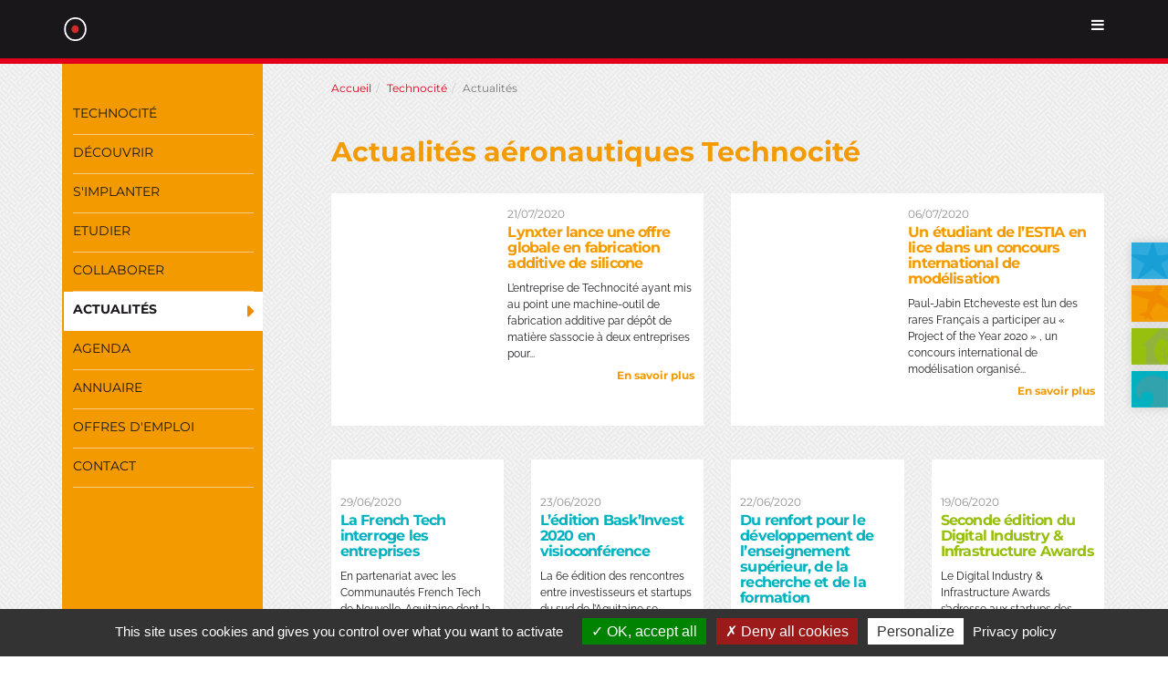

--- FILE ---
content_type: text/html; charset=utf-8
request_url: https://www.technopolepaysbasque.fr/fr/4-sites-technopolitains/technocite/actualites.html
body_size: 10471
content:
<!DOCTYPE html>
<html lang="fr" dir="ltr" class="no-js">
<head>

<meta charset="utf-8">
<!-- 
	Based on the TYPO3 Bootstrap Package by Benjamin Kott - http://www.bk2k.info

	This website is powered by TYPO3 - inspiring people to share!
	TYPO3 is a free open source Content Management Framework initially created by Kasper Skaarhoj and licensed under GNU/GPL.
	TYPO3 is copyright 1998-2018 of Kasper Skaarhoj. Extensions are copyright of their respective owners.
	Information and contribution at https://typo3.org/
-->


<link rel="shortcut icon" href="https://www.technopolepaysbasque.fr/typo3conf/ext/novaldi_theme/Resources/Public/Icons/favicon.ico" type="image/x-icon">

<meta name="generator" content="TYPO3 CMS">
<meta name="robots" content="index,follow">
<meta name="google" content="notranslate">
<meta name="apple-mobile-web-app-capable" content="no">
<meta name="description" content="Retrouvez les dernières actualités de la technopole Côte Basque avec les articles d'actualités de Technocité.">
<meta http-equiv="X-UA-Compatible" content="IE=edge">
<meta property="og:description" content="Retrouvez les dernières actualités de la technopole Côte Basque avec les articles d'actualités de Technocité.">
<meta name="twitter:description" content="Retrouvez les dernières actualités de la technopole Côte Basque avec les articles d'actualités de Technocité.">
<meta property="og:site_name" content="Technopole Pays Basque">
<meta property="og:locale" content="fr_FR">
<meta property="og:title" content="Actualités Technocité - Aéronautique | Technopôle Basque - Technopole Pays Basque">
<meta property="og:url" content="https://www.technopolepaysbasque.fr/fr/4-sites-technopolitains/technocite/actualites.html">
<meta name="twitter:site" content="@AggloCoteBasque">
<meta name="twitter:creator" content="@AggloCoteBasque">
<meta name="twitter:title" content="Actualités Technocité - Aéronautique | Technopôle Basque - Technopole Pays Basque">


<link rel="stylesheet" type="text/css" href="https://www.technopolepaysbasque.fr/typo3temp/compressor/merged-7b26665f804d75fc26966ba25c54ce1d-32afb5367a68df2ae7ba064b0ca74932.css.gzip?1765272037" media="all">
<link rel="stylesheet" type="text/css" href="https://www.technopolepaysbasque.fr/typo3temp/compressor/merged-6b44749dcb951e0ebcda96f796b2ff03-066fd4c3f38bcf1c5b0d7f548ce98f51.css.gzip?1649509653" media="print">


<script src="https://www.technopolepaysbasque.fr/typo3temp/compressor/merged-df929ceed0d35485e3d878b834647216-911f809e48cf108eb6371cc32a382a66.js.gzip?1649509653" type="text/javascript"></script>

<script type="text/javascript">
/*<![CDATA[*/
/*_scriptCode*/

			// decrypt helper function
		function decryptCharcode(n,start,end,offset) {
			n = n + offset;
			if (offset > 0 && n > end) {
				n = start + (n - end - 1);
			} else if (offset < 0 && n < start) {
				n = end - (start - n - 1);
			}
			return String.fromCharCode(n);
		}
			// decrypt string
		function decryptString(enc,offset) {
			var dec = "";
			var len = enc.length;
			for(var i=0; i < len; i++) {
				var n = enc.charCodeAt(i);
				if (n >= 0x2B && n <= 0x3A) {
					dec += decryptCharcode(n,0x2B,0x3A,offset);	// 0-9 . , - + / :
				} else if (n >= 0x40 && n <= 0x5A) {
					dec += decryptCharcode(n,0x40,0x5A,offset);	// A-Z @
				} else if (n >= 0x61 && n <= 0x7A) {
					dec += decryptCharcode(n,0x61,0x7A,offset);	// a-z
				} else {
					dec += enc.charAt(i);
				}
			}
			return dec;
		}
			// decrypt spam-protected emails
		function linkTo_UnCryptMailto(s) {
			location.href = decryptString(s,5);
		}
		

/*]]>*/
</script>

<link rel="prev" href="https://www.technopolepaysbasque.fr/fr/4-sites-technopolitains/technocite/actualites.html?tx_news_pi1%5B%40widget_0%5D%5BcurrentPage%5D=3&amp;cHash=dd9f6b97cf1f61724296d655307c2d87" />
						

					<link rel="next" href="https://www.technopolepaysbasque.fr/fr/4-sites-technopolitains/technocite/actualites.html?tx_news_pi1%5B%40widget_0%5D%5BcurrentPage%5D=5&amp;cHash=d0347ce096371070af27d43f3309137a" />
				
<link rel="prev" href="https://www.technopolepaysbasque.fr/fr/4-sites-technopolitains/technocite/collaborer.html"><link rel="next" href="https://www.technopolepaysbasque.fr/fr/4-sites-technopolitains/technocite/agenda.html"><link rel="alternate" hreflang="fr" href="https://www.technopolepaysbasque.fr/fr/4-sites-technopolitains/technocite/actualites.html?tx_news_pi1%5B%40widget_0%5D%5BcurrentPage%5D=4" /><link rel="alternate" hreflang="en" href="https://www.technopolepaysbasque.fr/en/4-sites-technopolitains/technocite/news.html?tx_news_pi1%5B%40widget_0%5D%5BcurrentPage%5D=4" />				<meta id="viewport" name='viewport'>
				<script>
				    (function(doc) {
				        if( /Android|webOS|iPhone|iPod|BlackBerry|IEMobile|windows phone|Windows Phone/i.test(navigator.userAgent) ) {
				        	doc.getElementById("viewport").setAttribute("content", "width=device-width, initial-scale=1, maximum-scale=2");
				        } 
				        else if ( navigator.userAgent.match(/iPad/i) ) {
				           doc.getElementById("viewport").setAttribute("content", "width=1200");
				        }
				        else {
				        	doc.getElementById("viewport").setAttribute("content", "width=device-width, initial-scale=1, maximum-scale=1");
				        }
				    }(document));
				</script><script type="application/ld+json">{"@context": "http://schema.org","@type": "Organization","url" : "https://www.technopolepaysbasque.fr/fr.html","@id":"#organization","name": "Technopole Pays Basque","logo": "https://www.technopolepaysbasque.fr/typo3conf/ext/novaldi_theme/Resources/Public/Images/logo-technopole-cote-basque.png"}</script><script type="application/ld+json">{"@context": "http://schema.org","@type": "WebSite","url" : "https://www.technopolepaysbasque.fr/fr.html","potentialAction": {"@type": "SearchAction","target": "https://www.technopolepaysbasque.fr/fr/recherche.html?tx_indexedsearch_pi2[search][sword]={search_term_string}","query-input": "required name=search_term_string"}}</script>
	<title>Actualités Technocité - Aéronautique | Technopôle Basque</title>
	<link rel="canonical" href="https://www.technopolepaysbasque.fr/fr/4-sites-technopolitains/technocite/actualites.html" />
</head>
<body id="technocite">

	<a class="sr-only sr-only-focusable" href="#content">Aller au contenu</a>
	
    <header
    class="navbar navbar-default navbar-has-image navbar-top">
    <div class="container">
   		<a class="wrap-small-logo" title="Technopole Agglo Pays Basque" rel="home" href="https://www.technopolepaysbasque.fr/fr.html">
			<img src="https://www.technopolepaysbasque.fr/typo3conf/ext/novaldi_theme/Resources/Public/Images/small-logo-technocb.png" title="Technopole Agglo Pays Basque" alt="logo Technopole Agglo Pays Basque"/>
   		</a>
    	
    	<span id="toggle-tech-menu" class="fa fa-bars" aria-hidden="true"></span>
  		<div class="row">
	        <div class="navbar-header navbar-header-main col-xs-12 col-md-3">
	            
	                
		                    <a class="navbar-brand navbar-brand-image" title="Technopole Pays Basque" rel="home" href="https://www.technopolepaysbasque.fr/fr.html">
		                        <img src="https://www.technopolepaysbasque.fr/typo3conf/ext/novaldi_theme/Resources/Public/Images/logo-technopole-cote-basque.png" alt="Technopole Pays Basque logo" title="Technopole Pays Basque" height="134" width="320">
		                    </a>
	                
	                
	            <p class="site-description">Le concentré d'innovation</p>
	            
	                <button class="navbar-toggle collapsed" type="button" data-toggle="collapse" data-target=".navbar-collapse">
	                    <span class="sr-only">Toggle navigation</span>
	                    <span class="icon-bar"></span>
	                    <span class="icon-bar"></span>
	                    <span class="icon-bar"></span>
	                </button>
	            
	            <span class="navbar-header-border-bottom"></span>
	        </div>
	   		<nav class="navbar-collapse collapse col-xs-12 col-md-5">
	       		<ul class="nav navbar-nav navbar-main"><li class="dropdown"><a href="https://www.technopolepaysbasque.fr/fr/le-territoire/politique-de-developpement-economique.html" title="Le territoire" class="col-xs-10 col-sm-10 col-md-12"><span>Le territoire</span></a></li><li class="dropdown"><a href="https://www.technopolepaysbasque.fr/fr/technopole/technopole-pays-basque.html" title="Technopole" class="col-xs-10 col-sm-10 col-md-12"><span>Technopole</span></a></li><li><a href="https://www.technopolepaysbasque.fr/fr/entreprises.html" title="Retrouvez l'ensemble des entreprises présentes sur la Technopole Basque. Sélectionnez le site si vous le connaissez."><span>Annuaire</span></a></li><li class="dropdown"><a href="https://www.technopolepaysbasque.fr/fr/contacts.html" title="Contacts" class="col-xs-10 col-sm-10 col-md-12"><span>Contacts</span></a></li></ul>
	       		<ul class="visible-xs visible-sm nav navbar-nav">
	       			<li class="izarbel"><a href="https://www.technopolepaysbasque.fr/fr/4-sites-technopolitains/izarbel/izarbel.html">Izarbel</a></li>
	       			<li class="technocite"><a href="https://www.technopolepaysbasque.fr/fr/4-sites-technopolitains/technocite/technocite.html">Technocité</a></li>
	       			<li class="arkinova"><a href="https://www.technopolepaysbasque.fr/fr/4-sites-technopolitains/arkinova/arkinova.html">Arkinova</a></li>
	       			<li class="oceanstart"><a href="https://www.technopolepaysbasque.fr/fr/4-sites-technopolitains/id-ocean.html">ID Ocean</a></li>
	       			<li><a href="https://www.technopolepaysbasque.fr/fr/contacts/sinscrire-a-la-newsletter.html">Newsletter</a></li>
	       		</ul>
		   </nav>
		   <div class="col-xs-12 col-md-4">
		   		<div class="wrap-search">
		   			<form enctype="multipart/form-data" method="post" name="search[searchform]" id="searchbox" action="https://www.technopolepaysbasque.fr/fr/recherche.html?tx_indexedsearch_pi2%5Baction%5D=search&amp;tx_indexedsearch_pi2%5Bcontroller%5D=Search">
<div>
<input type="hidden" name="tx_indexedsearch_pi2[__referrer][@extension]" value="" />
<input type="hidden" name="tx_indexedsearch_pi2[__referrer][@controller]" value="Standard" />
<input type="hidden" name="tx_indexedsearch_pi2[__referrer][@action]" value="index" />
<input type="hidden" name="tx_indexedsearch_pi2[__referrer][arguments]" value="YTowOnt9d5a0825f73e6d9d1d3967ffc4e12687c37da8b3e" />
<input type="hidden" name="tx_indexedsearch_pi2[__referrer][@request]" value="a:3:{s:10:&quot;@extension&quot;;N;s:11:&quot;@controller&quot;;s:8:&quot;Standard&quot;;s:7:&quot;@action&quot;;s:5:&quot;index&quot;;}4636334b900903fae4ae6c8ce88b7410b41ababf" />
<input type="hidden" name="tx_indexedsearch_pi2[__trustedProperties]" value="a:1:{s:6:&quot;search&quot;;a:7:{s:9:&quot;_sections&quot;;i:1;s:13:&quot;_freeIndexUid&quot;;i:1;s:7:&quot;pointer&quot;;i:1;s:3:&quot;ext&quot;;i:1;s:11:&quot;languageUid&quot;;i:1;s:5:&quot;sword&quot;;i:1;s:12:&quot;submitButton&quot;;i:1;}}015b7ceb5eab69923d1f4c438619497d632da8cd" />
</div>

	<input type="hidden" name="tx_indexedsearch_pi2[search][_sections]" value="0" />
    <input id="tx_indexedsearch_freeIndexUid" type="hidden" name="tx_indexedsearch_pi2[search][_freeIndexUid]" value="_" />
    <input id="tx_indexedsearch_pointer" type="hidden" name="tx_indexedsearch_pi2[search][pointer]" value="0" />
     <input type="hidden" name="tx_indexedsearch_pi2[search][ext]" value="" />
     <input type="hidden" name="tx_indexedsearch_pi2[search][languageUid]" value="" />	
	<label for="fieldSearch" class="sr-only">Rechercher</label>
	<input placeholder="Rechercher" id="fieldSearch" accesskey="4" type="text" name="tx_indexedsearch_pi2[search][sword]" />
	<button formmethod="post" class="submit" type="submit" name="tx_indexedsearch_pi2[search][submitButton]" value="OK"><span class="fa fa-search"></span></button>
</form>
		   		</div>
		   		<div class="wrap-agenda">
		   			<a href="https://www.technopolepaysbasque.fr/fr/agenda.html">
		   				<span class="fa fa-calendar" aria-hidden="true"></span>
		   				<div style="float:left">Agenda</div>
		   			</a>
		   		</div>
		   		<div class="wrap-newsletter">
		   			<a href="https://www.technopolepaysbasque.fr/fr/contacts/sinscrire-a-la-newsletter.html">
		   				<span class="fa fa-file-text-o" aria-hidden="true"></span>
		   				<div style="float:left">News<br/>letter</div>
		   			</a>
		   		</div>
		   		<div class="wrap-map">
		   			<a title="Accès carte des sites technopolitains" href="https://www.technopolepaysbasque.fr/fr/contacts/carte-sites-technopolitains.html">
		   				<img src="https://www.technopolepaysbasque.fr/typo3conf/ext/novaldi_theme/Resources/Public/Images/ico-map.png" alt="cartographie"/>
		   			</a>
		   		</div>
		   		<div class="wrap-social">
		   			<ul>
		   				<li><a href="https://www.facebook.com/EntreprendrePaysBasque" target="_blank"><span class="fa fa-facebook-official" aria-hidden="true"></span></a></li>
		   				<li><a href="https://twitter.com/technopolepb" target="_blank"><span class="fa fa-twitter" aria-hidden="true"></span></a></li>
		   				<li><a href="https://fr.linkedin.com/company/technopole-pays-basque" target="_blank"><span class="fa fa-linkedin-square" aria-hidden="true"></span></a></li>
		   			</ul>
		   		</div>
		   		<div class="wrap-languages">
		   			<nav id="lang-navigation" class="lang-navigation text-right"><p class="flag flag-fr" data-toggle="dropdown" aria-haspopup="true" aria-expanded="false" role="button"><a href="#">Français</a><span class="fa fa-chevron-down"></span></p><ul class="dropdown-menu"><li class="flag flag-gb"><a href="https://www.technopolepaysbasque.fr/en/4-sites-technopolitains/technocite/news.html?tx_news_pi1%5B%40widget_0%5D%5BcurrentPage%5D=4&amp;cHash=9f0a062aa561b7e7445797d3821e373d">English</a></li></ul></nav>
		   		</div>
		   </div>
	   </div>
    </div>
</header>


    <div id="content" class="main-section">
    	
    	
    	
    	
			<div class="wrap-technopole-switch">
				<ul>
					<li class="izarbel">
						<a href="https://www.technopolepaysbasque.fr/fr/4-sites-technopolitains/izarbel/izarbel.html"><img height="80" width="80" src="https://www.technopolepaysbasque.fr/typo3conf/ext/novaldi_theme/Resources/Public/Images/switch-izarbel.png" alt=""/>Izarbel</a>
					</li>
					<li class="technocite">
						<a href="https://www.technopolepaysbasque.fr/fr/4-sites-technopolitains/technocite/technocite.html"><img height="80" width="80" src="https://www.technopolepaysbasque.fr/typo3conf/ext/novaldi_theme/Resources/Public/Images/switch-technocite.png" alt=""/>Technocité</a>
					</li>
					<li class="arkinova">
						<a href="https://www.technopolepaysbasque.fr/fr/4-sites-technopolitains/arkinova/arkinova.html"><img height="80" width="80" src="https://www.technopolepaysbasque.fr/typo3conf/ext/novaldi_theme/Resources/Public/Images/switch-arkinova.png" alt=""/>Arkinova</a>
					</li>
					<li class="oceanstart">
						<a href="https://www.technopolepaysbasque.fr/fr/4-sites-technopolitains/id-ocean.html"><img height="80" width="80" src="https://www.technopolepaysbasque.fr/typo3conf/ext/novaldi_theme/Resources/Public/Images/switch-ocean-start.png" alt=""/>ID Ocean</a>
					</li>
				</ul>
			</div>
		       
        <section id="p76" class="page-76 pagelevel-3 language-0 backendlayout-pagets__default_2_columns_25_75 layout-0">
            
	<div id="wrap-mobile-menu" class="visible-xs-block visible-sm-block">
		<div class="sidebar-nav" data-abstract="" data-spy="affix"><div class="navbar"><ul class="nav navbar-nav"><li><a href="https://www.technopolepaysbasque.fr/fr/4-sites-technopolitains/technocite/technocite.html" title="Technocité">Technocité</a></li><li class="dropdown"><a href="https://www.technopolepaysbasque.fr/fr/4-sites-technopolitains/technocite/decouvrir/savoir-faire.html" title="Découvrir">Découvrir</a></li><li class="dropdown"><a href="https://www.technopolepaysbasque.fr/fr/4-sites-technopolitains/technocite/simplanter/offres-immobilieres.html" title="S'implanter">S'implanter</a></li><li><a href="https://www.technopolepaysbasque.fr/fr/4-sites-technopolitains/technocite/etudier.html" title="Etudier/Se former">Etudier</a></li><li><a href="https://www.technopolepaysbasque.fr/fr/4-sites-technopolitains/technocite/collaborer.html" title="Située sur Technocité à Bayonne, Compositadour est une plate-forme technologique dédiée aux matériaux avancés Installée depuis 2010.">Collaborer</a></li><li class="current"><a href="https://www.technopolepaysbasque.fr/fr/4-sites-technopolitains/technocite/actualites.html" title="Retrouvez les dernières actualités de la technopole Côte Basque avec les articles d'actualités de Technocité.">Actualités</a></li><li><a href="https://www.technopolepaysbasque.fr/fr/4-sites-technopolitains/technocite/agenda.html" title="Retrouvez l'agenda complet de  Technocité à Bayonne">Agenda</a></li><li><a href="https://www.technopolepaysbasque.fr/fr/4-sites-technopolitains/technocite/entreprises.html" title="Retrouvez l'ensemble des entreprises liées a l'aéronautique et implantées sur Technocité.">Annuaire</a></li><li><a href="https://www.technopolepaysbasque.fr/fr/4-sites-technopolitains/technocite/offres-demploi.html" title="Retrouvrez les différentes offres d'emplois des entreprises de Technocité à Bayonne.">Offres d'emploi</a></li><li><a href="https://www.technopolepaysbasque.fr/fr/4-sites-technopolitains/technocite/contact.html" title="Rentrez en contact avec Technocité à Bayonne : formulaire de contact rapide.">Contact</a></li></ul></div></div>
		<div class="menu-link visible-xs-block visible-sm-block"><span class="fa fa-angle-left" aria-hidden="true"></span></div>
	</div>
	<div class="container">
		<div class="row">
			<div class="col-md-3 visible-md-block visible-lg-block" id="left">
				<div class="sidebar-nav" data-abstract="" data-spy="affix"><div class="navbar"><ul class="nav navbar-nav"><li><a href="https://www.technopolepaysbasque.fr/fr/4-sites-technopolitains/technocite/technocite.html" title="Technocité">Technocité</a></li><li class="dropdown"><a href="https://www.technopolepaysbasque.fr/fr/4-sites-technopolitains/technocite/decouvrir/savoir-faire.html" title="Découvrir">Découvrir</a></li><li class="dropdown"><a href="https://www.technopolepaysbasque.fr/fr/4-sites-technopolitains/technocite/simplanter/offres-immobilieres.html" title="S'implanter">S'implanter</a></li><li><a href="https://www.technopolepaysbasque.fr/fr/4-sites-technopolitains/technocite/etudier.html" title="Etudier/Se former">Etudier</a></li><li><a href="https://www.technopolepaysbasque.fr/fr/4-sites-technopolitains/technocite/collaborer.html" title="Située sur Technocité à Bayonne, Compositadour est une plate-forme technologique dédiée aux matériaux avancés Installée depuis 2010.">Collaborer</a></li><li class="current"><a href="https://www.technopolepaysbasque.fr/fr/4-sites-technopolitains/technocite/actualites.html" title="Retrouvez les dernières actualités de la technopole Côte Basque avec les articles d'actualités de Technocité.">Actualités</a></li><li><a href="https://www.technopolepaysbasque.fr/fr/4-sites-technopolitains/technocite/agenda.html" title="Retrouvez l'agenda complet de  Technocité à Bayonne">Agenda</a></li><li><a href="https://www.technopolepaysbasque.fr/fr/4-sites-technopolitains/technocite/entreprises.html" title="Retrouvez l'ensemble des entreprises liées a l'aéronautique et implantées sur Technocité.">Annuaire</a></li><li><a href="https://www.technopolepaysbasque.fr/fr/4-sites-technopolitains/technocite/offres-demploi.html" title="Retrouvrez les différentes offres d'emplois des entreprises de Technocité à Bayonne.">Offres d'emploi</a></li><li><a href="https://www.technopolepaysbasque.fr/fr/4-sites-technopolitains/technocite/contact.html" title="Rentrez en contact avec Technocité à Bayonne : formulaire de contact rapide.">Contact</a></li></ul></div></div>
			</div>
			<div class="col-md-9" role="main" id="main">
				<div class="breadcrumb-section hidden-xs hidden-sm"><ul class="breadcrumb" itemscope itemtype="http://schema.org/BreadcrumbList"><li itemprop="itemListElement" itemscope itemtype="http://schema.org/ListItem"><a href="https://www.technopolepaysbasque.fr/fr.html" itemprop="item"><span itemprop="name">Accueil</span></a><meta itemprop="position" content="1" /></li><li itemprop="itemListElement" itemscope itemtype="http://schema.org/ListItem"><a href="https://www.technopolepaysbasque.fr/fr/4-sites-technopolitains/technocite/technocite.html" itemprop="item"><span itemprop="name">Technocité</span></a><meta itemprop="position" content="2" /></li><li itemprop="itemListElement" itemscope itemtype="http://schema.org/ListItem" class="active"><span itemprop="name">Actualités</span><meta itemprop="position" content="3" /></li></ul></div>
				<!--TYPO3SEARCH_begin-->
				
				<h1 class="entry-title">Actualités aéronautiques Technocité</h1>
				

<div id="c56" class="frame default cat-izarbel"><div class="news" ><div class="news-list-view row"><!--
	=====================
		Partials/List/Item.html
--><div class="col-md-6"><div class="article articletype-0 news-cat-2"><div class="news-left"><div class="news-img-wrap"><a href="https://www.technopolepaysbasque.fr/fr/4-sites-technopolitains/technocite/actualite/lynxter-lance-une-offre-globale-en-fabrication-additive-de-silicone.html"><img src="https://www.technopolepaysbasque.fr/fileadmin/_processed_/4/b/csm_Lynxter_-_Silicone_-_Juillet_2020_ca1bde6a7d.jpg" width="370" height="500" alt="" /></a></div></div><div class="news-right"><!-- header --><div class="header"><span class="news-list-date">
							21/07/2020
						</span><h2><a href="https://www.technopolepaysbasque.fr/fr/4-sites-technopolitains/technocite/actualite/lynxter-lance-une-offre-globale-en-fabrication-additive-de-silicone.html">
							Lynxter lance une offre globale en fabrication additive de silicone
						</a></h2></div><!-- teas=ser text --><div class="teaser-text"><p>
										
										L’entreprise de Technocité ayant mis au point une machine-outil de fabrication additive par dépôt de matière s’associe à deux entreprises pour...
								
					</p><a class="more" href="https://www.technopolepaysbasque.fr/fr/4-sites-technopolitains/technocite/actualite/lynxter-lance-une-offre-globale-en-fabrication-additive-de-silicone.html">
						En savoir plus
					</a></div></div></div></div><!--
	=====================
		Partials/List/Item.html
--><div class="col-md-6"><div class="article articletype-0 news-cat-2"><div class="news-left"><div class="news-img-wrap"><a href="https://www.technopolepaysbasque.fr/fr/4-sites-technopolitains/technocite/actualite/un-etudiant-de-lestia-en-lice-dans-un-concours-international-de-modelisation.html"><img src="https://www.technopolepaysbasque.fr/fileadmin/_processed_/0/7/csm_Paul-Jabin_Etcheveste_-_Stars_Wars_-_Juillet_2020_c44f883d02.jpg" width="370" height="436" alt="" /></a></div></div><div class="news-right"><!-- header --><div class="header"><span class="news-list-date">
							06/07/2020
						</span><h2><a href="https://www.technopolepaysbasque.fr/fr/4-sites-technopolitains/technocite/actualite/un-etudiant-de-lestia-en-lice-dans-un-concours-international-de-modelisation.html">
							Un étudiant de l’ESTIA en lice dans un concours international de modélisation
						</a></h2></div><!-- teas=ser text --><div class="teaser-text"><p>
										
										Paul-Jabin Etcheveste est l’un des rares Français a participer au « Project of the Year 2020 » , un concours international de modélisation organisé...
								
					</p><a class="more" href="https://www.technopolepaysbasque.fr/fr/4-sites-technopolitains/technocite/actualite/un-etudiant-de-lestia-en-lice-dans-un-concours-international-de-modelisation.html">
						En savoir plus
					</a></div></div></div></div><!--
	=====================
		Partials/List/Item.html
--><div class="col-md-3"><div class="article  articletype-0 news-cat-1 news-cat-2 news-cat-3 news-cat-4"><div class="news-img-wrap"><a href="https://www.technopolepaysbasque.fr/fr/4-sites-technopolitains/technocite/actualite/la-french-tech-interroge-les-entreprises.html"><img src="https://www.technopolepaysbasque.fr/fileadmin/_processed_/3/3/csm_Enquete_French_Tech_-_Juin_2020_a8f4dce72a.jpg" width="380" height="230" alt="" /></a></div><!-- header --><div class="news-bottom"><div class="header"><span class="news-list-date"> 29/06/2020
						</span><h2><a href="https://www.technopolepaysbasque.fr/fr/4-sites-technopolitains/technocite/actualite/la-french-tech-interroge-les-entreprises.html">
							La French Tech interroge les entreprises 
						</a></h2></div><!-- teaser text --><div class="teaser-text"><p>
						
								En partenariat avec les Communautés French Tech de Nouvelle-Aquitaine dont la French Tech Pays Basque, la French Tech Bordeaux lance une enquête en...
							
						<p><a class="more" href="https://www.technopolepaysbasque.fr/fr/4-sites-technopolitains/technocite/actualite/la-french-tech-interroge-les-entreprises.html">
							En savoir plus
						</a></div></div></div></div><!--
	=====================
		Partials/List/Item.html
--><div class="col-md-3"><div class="article  articletype-0 news-cat-1 news-cat-2 news-cat-3 news-cat-4"><div class="news-img-wrap"><a href="https://www.technopolepaysbasque.fr/fr/4-sites-technopolitains/technocite/actualite/ledition-baskinvest-2020-en-visioconference.html"><img src="https://www.technopolepaysbasque.fr/fileadmin/_processed_/b/b/csm_Baskinvest_2020_-_Affiche-_Juin_2020_a8489df34c.jpg" width="380" height="230" alt="" /></a></div><!-- header --><div class="news-bottom"><div class="header"><span class="news-list-date"> 23/06/2020
						</span><h2><a href="https://www.technopolepaysbasque.fr/fr/4-sites-technopolitains/technocite/actualite/ledition-baskinvest-2020-en-visioconference.html">
							L’édition Bask’Invest 2020 en visioconférence
						</a></h2></div><!-- teaser text --><div class="teaser-text"><p>
						
								La 6e édition des rencontres entre investisseurs et startups du sud de l’Aquitaine se tiendra le mercredi 1er juillet. Cette édition se résumera à un...
							
						<p><a class="more" href="https://www.technopolepaysbasque.fr/fr/4-sites-technopolitains/technocite/actualite/ledition-baskinvest-2020-en-visioconference.html">
							En savoir plus
						</a></div></div></div></div><!--
	=====================
		Partials/List/Item.html
--><div class="col-md-3"><div class="article  articletype-0 news-cat-1 news-cat-2 news-cat-3 news-cat-4"><div class="news-img-wrap"><a href="https://www.technopolepaysbasque.fr/fr/4-sites-technopolitains/technocite/actualite/du-renfort-pour-le-developpement-de-lenseignement-superieur-de-la-recherche-et-de-la-formation.html"><img src="https://www.technopolepaysbasque.fr/fileadmin/_processed_/a/8/csm_Marion_Claverie_web_aa2f6a0407.jpg" width="336" height="230" alt="" /></a></div><!-- header --><div class="news-bottom"><div class="header"><span class="news-list-date"> 22/06/2020
						</span><h2><a href="https://www.technopolepaysbasque.fr/fr/4-sites-technopolitains/technocite/actualite/du-renfort-pour-le-developpement-de-lenseignement-superieur-de-la-recherche-et-de-la-formation.html">
							Du renfort pour le développement de l’enseignement supérieur, de la recherche et de la formation 
						</a></h2></div><!-- teaser text --><div class="teaser-text"><p>
						
								Depuis janvier dernier, Marion Claverie participe au développement de l’enseignement supérieur et de la recherche sur le territoire en renforçant...
							
						<p><a class="more" href="https://www.technopolepaysbasque.fr/fr/4-sites-technopolitains/technocite/actualite/du-renfort-pour-le-developpement-de-lenseignement-superieur-de-la-recherche-et-de-la-formation.html">
							En savoir plus
						</a></div></div></div></div><!--
	=====================
		Partials/List/Item.html
--><div class="col-md-3"><div class="article  articletype-0 news-cat-3 news-cat-2 news-cat-1"><div class="news-img-wrap"><a href="https://www.technopolepaysbasque.fr/fr/4-sites-technopolitains/technocite/actualite/seconde-edition-du-digital-industry-infrastructure-awards.html"><img src="https://www.technopolepaysbasque.fr/fileadmin/_processed_/f/2/csm_Digital_industry_infrastructure_awards_2020_-_Juin_2020_f906248085.jpg" width="380" height="212" alt="" /></a></div><!-- header --><div class="news-bottom"><div class="header"><span class="news-list-date"> 19/06/2020
						</span><h2><a href="https://www.technopolepaysbasque.fr/fr/4-sites-technopolitains/technocite/actualite/seconde-edition-du-digital-industry-infrastructure-awards.html">
							Seconde édition du Digital Industry &amp; Infrastructure Awards
						</a></h2></div><!-- teaser text --><div class="teaser-text"><p>
						
								Le Digital Industry &amp; Infrastructure Awards s’adresse aux startups des secteurs de l’industrie, du bâtiment, de l'énergie et des infrastructures. Ce...
							
						<p><a class="more" href="https://www.technopolepaysbasque.fr/fr/4-sites-technopolitains/technocite/actualite/seconde-edition-du-digital-industry-infrastructure-awards.html">
							En savoir plus
						</a></div></div></div></div><!--
	=====================
		Partials/List/Item.html
--><div class="col-md-3"><div class="article  articletype-0 news-cat-1 news-cat-2 news-cat-3 news-cat-4"><div class="news-img-wrap"><a href="https://www.technopolepaysbasque.fr/fr/4-sites-technopolitains/technocite/actualite/reprise-des-formations-pour-les-pepinieres-dentreprise-du-pays-basque.html"><img src="https://www.technopolepaysbasque.fr/fileadmin/_processed_/7/3/csm_Web_conference__-_bongkarn_thanyakij_-_Juin_2020_74261c338e.jpg" width="380" height="230" alt="" /></a></div><!-- header --><div class="news-bottom"><div class="header"><span class="news-list-date"> 15/06/2020
						</span><h2><a href="https://www.technopolepaysbasque.fr/fr/4-sites-technopolitains/technocite/actualite/reprise-des-formations-pour-les-pepinieres-dentreprise-du-pays-basque.html">
							Reprise des formations pour les pépinières d’entreprise du Pays basque 
						</a></h2></div><!-- teaser text --><div class="teaser-text"><p>
						
								Les ateliers de formations et les conférences proposés aux entreprises résidentes des pépinières du territoire reprennent. Prochaines dates : le 16...
							
						<p><a class="more" href="https://www.technopolepaysbasque.fr/fr/4-sites-technopolitains/technocite/actualite/reprise-des-formations-pour-les-pepinieres-dentreprise-du-pays-basque.html">
							En savoir plus
						</a></div></div></div></div><!--
	=====================
		Partials/List/Item.html
--><div class="col-md-3"><div class="article  articletype-0 news-cat-1 news-cat-2 news-cat-3 news-cat-4"><div class="news-img-wrap"><a href="https://www.technopolepaysbasque.fr/fr/4-sites-technopolitains/technocite/actualite/un-ecosysteme-autour-de-linnovation.html"><img src="https://www.technopolepaysbasque.fr/fileadmin/_processed_/3/a/csm_Hubert_Forgeot_33d5fc047a.jpg" width="380" height="230" alt="" /></a></div><!-- header --><div class="news-bottom"><div class="header"><span class="news-list-date"> 04/06/2020
						</span><h2><a href="https://www.technopolepaysbasque.fr/fr/4-sites-technopolitains/technocite/actualite/un-ecosysteme-autour-de-linnovation.html">
							 « Un écosystème autour de l’innovation »
						</a></h2></div><!-- teaser text --><div class="teaser-text"><p>
						
								La Communauté French Tech Pays Basque a été créée en mai. Son Président, Hubert Forgeot, directeurd’Aguila Technologies à Izarbel, précise la...
							
						<p><a class="more" href="https://www.technopolepaysbasque.fr/fr/4-sites-technopolitains/technocite/actualite/un-ecosysteme-autour-de-linnovation.html">
							En savoir plus
						</a></div></div></div></div><!--
	=====================
		Partials/List/Item.html
--><div class="col-md-3"><div class="article  articletype-0 news-cat-4 news-cat-3 news-cat-1 news-cat-2"><div class="news-img-wrap"><a href="https://www.technopolepaysbasque.fr/fr/4-sites-technopolitains/technocite/actualite/appel-a-projet-de-transition-energetique-et-ecologique.html"><img src="https://www.technopolepaysbasque.fr/fileadmin/_processed_/c/a/csm_APP_-_Biodiversite_-_Mai_2020_7ed25a1e26.jpg" width="380" height="230" alt="" /></a></div><!-- header --><div class="news-bottom"><div class="header"><span class="news-list-date"> 03/06/2020
						</span><h2><a href="https://www.technopolepaysbasque.fr/fr/4-sites-technopolitains/technocite/actualite/appel-a-projet-de-transition-energetique-et-ecologique.html">
							Appel à projet de transition énergétique et écologique
						</a></h2></div><!-- teaser text --><div class="teaser-text"><p>
						
								Sur de multiples thématiques, cet appel à projets de la Région Nouvelle-Aquitaine vise à faire émerger et soutenir des initiatives et des actions au...
							
						<p><a class="more" href="https://www.technopolepaysbasque.fr/fr/4-sites-technopolitains/technocite/actualite/appel-a-projet-de-transition-energetique-et-ecologique.html">
							En savoir plus
						</a></div></div></div></div><!--
	=====================
		Partials/List/Item.html
--><div class="col-md-3"><div class="article  articletype-0 news-cat-1 news-cat-3 news-cat-4 news-cat-2"><div class="news-img-wrap"><a href="https://www.technopolepaysbasque.fr/fr/4-sites-technopolitains/technocite/actualite/appel-a-manifestation-dinteret-dinnovation-sociale.html"><img src="https://www.technopolepaysbasque.fr/fileadmin/_processed_/7/1/csm_AMI_projets_sociaux_-_Mai_2020_68b0945d1e.jpg" width="380" height="230" alt="" /></a></div><!-- header --><div class="news-bottom"><div class="header"><span class="news-list-date"> 29/05/2020
						</span><h2><a href="https://www.technopolepaysbasque.fr/fr/4-sites-technopolitains/technocite/actualite/appel-a-manifestation-dinteret-dinnovation-sociale.html">
							Appel à manifestation d'intérêt d’innovation sociale
						</a></h2></div><!-- teaser text --><div class="teaser-text"><p>
						
								La Région Nouvelle- Aquitaine propose un soutien à l’expérimentation et au développement de projets socialement innovants.  Les dossiers de...
							
						<p><a class="more" href="https://www.technopolepaysbasque.fr/fr/4-sites-technopolitains/technocite/actualite/appel-a-manifestation-dinteret-dinnovation-sociale.html">
							En savoir plus
						</a></div></div></div></div><!--
	=====================
		Partials/List/Item.html
--><div class="col-md-3"><div class="article  articletype-0 news-cat-2 news-cat-1 news-cat-3"><div class="news-img-wrap"><a href="https://www.technopolepaysbasque.fr/fr/4-sites-technopolitains/technocite/actualite/appel-a-projet-dans-le-domaine-de-laeromobilite.html"><img src="https://www.technopolepaysbasque.fr/fileadmin/_processed_/6/b/csm_Cluster_CI_AILE_-_Mai_2020_3ef4b9ed6f.jpg" width="380" height="230" alt="" /></a></div><!-- header --><div class="news-bottom"><div class="header"><span class="news-list-date"> 18/05/2020
						</span><h2><a href="https://www.technopolepaysbasque.fr/fr/4-sites-technopolitains/technocite/actualite/appel-a-projet-dans-le-domaine-de-laeromobilite.html">
							Appel à projet dans le domaine de l'aéromobilité
						</a></h2></div><!-- teaser text --><div class="teaser-text"><p>
						
								Le cluster d'innovation défense CI-AILE lance un appel à compétences et à participation pour des solutions aux besoins exprimés par des unités du...
							
						<p><a class="more" href="https://www.technopolepaysbasque.fr/fr/4-sites-technopolitains/technocite/actualite/appel-a-projet-dans-le-domaine-de-laeromobilite.html">
							En savoir plus
						</a></div></div></div></div><!--
	=====================
		Partials/List/Item.html
--><div class="col-md-3"><div class="article  articletype-0 news-cat-2"><div class="news-img-wrap"><a href="https://www.technopolepaysbasque.fr/fr/4-sites-technopolitains/technocite/actualite/compositadour-fete-ses-10-ans.html"><img src="https://www.technopolepaysbasque.fr/fileadmin/_processed_/2/9/csm_Francis_Sedeilhan_-_Avril_2020_1bda9ee1a9.jpg" width="380" height="230" alt="" /></a></div><!-- header --><div class="news-bottom"><div class="header"><span class="news-list-date"> 07/05/2020
						</span><h2><a href="https://www.technopolepaysbasque.fr/fr/4-sites-technopolitains/technocite/actualite/compositadour-fete-ses-10-ans.html">
							Compositadour fête ses 10 ans 
						</a></h2></div><!-- teaser text --><div class="teaser-text"><p>
						
								La plateforme technologique Compositadour dédiée aux matériaux avancés et implantée sur le site technopolitain Technocité de Bayonne fêtera ses dix...
							
						<p><a class="more" href="https://www.technopolepaysbasque.fr/fr/4-sites-technopolitains/technocite/actualite/compositadour-fete-ses-10-ans.html">
							En savoir plus
						</a></div></div></div></div><!--
	=====================
		Partials/List/Item.html
--><div class="col-md-3"><div class="article  articletype-0 news-cat-2"><div class="news-img-wrap"><a href="https://www.technopolepaysbasque.fr/fr/4-sites-technopolitains/technocite/actualite/transfert-de-technologies-a-technocite.html"><img src="https://www.technopolepaysbasque.fr/fileadmin/_processed_/2/e/csm_Compuscan_-_Avril_2020_70f120abdf.jpg" width="380" height="230" alt="" /></a></div><!-- header --><div class="news-bottom"><div class="header"><span class="news-list-date"> 05/05/2020
						</span><h2><a href="https://www.technopolepaysbasque.fr/fr/4-sites-technopolitains/technocite/actualite/transfert-de-technologies-a-technocite.html">
							Transfert de technologies à Technocité
						</a></h2></div><!-- teaser text --><div class="teaser-text"><p>
						
								Une machine de contrôle de pièces composites par ultrason conçue sur la plateforme Compositadour de Technocité va être livrée à une société de...
							
						<p><a class="more" href="https://www.technopolepaysbasque.fr/fr/4-sites-technopolitains/technocite/actualite/transfert-de-technologies-a-technocite.html">
							En savoir plus
						</a></div></div></div></div><!--
	=====================
		Partials/List/Item.html
--><div class="col-md-3"><div class="article  articletype-0 news-cat-2"><div class="news-img-wrap"><a href="https://www.technopolepaysbasque.fr/fr/4-sites-technopolitains/technocite/actualite/linnovation-dans-la-glisse-boostee-par-lecosysteme-local.html"><img src="https://www.technopolepaysbasque.fr/fileadmin/_processed_/d/2/csm_Logo_Outercraft_-_Avril_2020_f50df6b229.jpg" width="380" height="230" alt="" /></a></div><!-- header --><div class="news-bottom"><div class="header"><span class="news-list-date"> 05/05/2020
						</span><h2><a href="https://www.technopolepaysbasque.fr/fr/4-sites-technopolitains/technocite/actualite/linnovation-dans-la-glisse-boostee-par-lecosysteme-local.html">
							L’innovation dans la glisse boostée par l’écosystème local
						</a></h2></div><!-- teaser text --><div class="teaser-text"><p>
						
								L’agence de design industriel Outercraft installée sur le site bayonnais Technocité collabore avec le centre d’innovation des marques nautiques du...
							
						<p><a class="more" href="https://www.technopolepaysbasque.fr/fr/4-sites-technopolitains/technocite/actualite/linnovation-dans-la-glisse-boostee-par-lecosysteme-local.html">
							En savoir plus
						</a></div></div></div></div><!--
	=====================
		Partials/List/Item.html
--><div class="col-md-3"><div class="article  articletype-0 news-cat-2"><div class="news-img-wrap"><a href="https://www.technopolepaysbasque.fr/fr/4-sites-technopolitains/technocite/actualite/rencontre-internationale-a-technocite.html"><img src="https://www.technopolepaysbasque.fr/fileadmin/_processed_/6/b/csm_Professeur_Sung_Ha_-_Avril_2020_ca9824b2c4.jpg" width="380" height="230" alt="" /></a></div><!-- header --><div class="news-bottom"><div class="header"><span class="news-list-date"> 04/05/2020
						</span><h2><a href="https://www.technopolepaysbasque.fr/fr/4-sites-technopolitains/technocite/actualite/rencontre-internationale-a-technocite.html">
							Rencontre internationale à Technocité
						</a></h2></div><!-- teaser text --><div class="teaser-text"><p>
						
								Spécialiste du calcul du dimensionnement des structures composites, le Professeur Sung Ha de l’Université de Hanyang à Séoul est venu découvrir la...
							
						<p><a class="more" href="https://www.technopolepaysbasque.fr/fr/4-sites-technopolitains/technocite/actualite/rencontre-internationale-a-technocite.html">
							En savoir plus
						</a></div></div></div></div><!--
	=====================
		Partials/List/Item.html
--><div class="col-md-3"><div class="article  articletype-0 news-cat-4 news-cat-3 news-cat-2 news-cat-1"><div class="news-img-wrap"><a href="https://www.technopolepaysbasque.fr/fr/4-sites-technopolitains/technocite/actualite/unresponsable-technique-pour-crealuz.html"><img src="https://www.technopolepaysbasque.fr/fileadmin/_processed_/6/e/csm_Pierre_Diaz_-_Avril_2020_81e98fa57e.jpg" width="380" height="230" alt="" /></a></div><!-- header --><div class="news-bottom"><div class="header"><span class="news-list-date"> 01/05/2020
						</span><h2><a href="https://www.technopolepaysbasque.fr/fr/4-sites-technopolitains/technocite/actualite/unresponsable-technique-pour-crealuz.html">
							Un responsable technique pour Créaluz
						</a></h2></div><!-- teaser text --><div class="teaser-text"><p>
						
								Pierre Diaz, ingénieur d’étude fabrication additive au sein du pôle Addimadour, est détaché sur le site technopolitain Créaluz. Il a pour mission...
							
						<p><a class="more" href="https://www.technopolepaysbasque.fr/fr/4-sites-technopolitains/technocite/actualite/unresponsable-technique-pour-crealuz.html">
							En savoir plus
						</a></div></div></div></div><!--
	=====================
		Partials/List/Item.html
--><div class="col-md-3"><div class="article  articletype-0 news-cat-1 news-cat-2"><div class="news-img-wrap"><a href="https://www.technopolepaysbasque.fr/fr/4-sites-technopolitains/technocite/actualite/lestia-partenaire-dun-projet-europeen-de-fabrication-additive-hybride.html"><img src="https://www.technopolepaysbasque.fr/fileadmin/_processed_/b/1/csm_Logo-ESTIA-Nov2016_72fef697ef.jpg" width="247" height="116" alt="" /></a></div><!-- header --><div class="news-bottom"><div class="header"><span class="news-list-date"> 24/04/2020
						</span><h2><a href="https://www.technopolepaysbasque.fr/fr/4-sites-technopolitains/technocite/actualite/lestia-partenaire-dun-projet-europeen-de-fabrication-additive-hybride.html">
							L’ESTIA partenaire d’un projet européen de fabrication additive hybride
						</a></h2></div><!-- teaser text --><div class="teaser-text"><p>
						
								Dans le cadre de l’Institut européen d’innovation et de technologie (EIT), l’école d’ingénieurs Estia d’Izarbel participe à un projet innovant visant...
							
						<p><a class="more" href="https://www.technopolepaysbasque.fr/fr/4-sites-technopolitains/technocite/actualite/lestia-partenaire-dun-projet-europeen-de-fabrication-additive-hybride.html">
							En savoir plus
						</a></div></div></div></div><!--
	=====================
		Partials/List/Item.html
--><div class="col-md-3"><div class="article  articletype-0 news-cat-1 news-cat-2 news-cat-3 news-cat-4"><div class="news-img-wrap"><a href="https://www.technopolepaysbasque.fr/fr/4-sites-technopolitains/technocite/actualite/la-mediation-du-credit-au-service-des-entreprises.html"><img src="https://www.technopolepaysbasque.fr/fileadmin/_processed_/e/8/csm_Mediation_credit_-_Avril_2020_9acbdb0f3c.jpg" width="364" height="230" alt="" /></a></div><!-- header --><div class="news-bottom"><div class="header"><span class="news-list-date"> 16/04/2020
						</span><h2><a href="https://www.technopolepaysbasque.fr/fr/4-sites-technopolitains/technocite/actualite/la-mediation-du-credit-au-service-des-entreprises.html">
							La médiation du crédit au service des entreprises
						</a></h2></div><!-- teaser text --><div class="teaser-text"><p>
						
								Créée pour soutenir une entreprise dans ses difficultés d’obtention de financement avec une banque ou un organisme d’assurance-crédit, la médiation du...
							
						<p><a class="more" href="https://www.technopolepaysbasque.fr/fr/4-sites-technopolitains/technocite/actualite/la-mediation-du-credit-au-service-des-entreprises.html">
							En savoir plus
						</a></div></div></div></div><!--
	=====================
		Partials/List/Item.html
--><div class="col-md-3"><div class="article  articletype-0 news-cat-1 news-cat-2 news-cat-3 news-cat-4"><div class="news-img-wrap"><a href="https://www.technopolepaysbasque.fr/fr/4-sites-technopolitains/technocite/actualite/appel-a-propositions-dinnovations-emergentes.html"><img src="https://www.technopolepaysbasque.fr/fileadmin/_processed_/b/e/csm_European_commission_-_Avril_2020_8456651158.jpg" width="250" height="230" alt="" /></a></div><!-- header --><div class="news-bottom"><div class="header"><span class="news-list-date"> 16/04/2020
						</span><h2><a href="https://www.technopolepaysbasque.fr/fr/4-sites-technopolitains/technocite/actualite/appel-a-propositions-dinnovations-emergentes.html">
							Appel à propositions d’innovations émergentes
						</a></h2></div><!-- teaser text --><div class="teaser-text"><p>
						
								La Commission européenne lance un appel à projets ouvert aux entreprises et aux centres de recherche. L’objectif est de valoriser des technologies...
							
						<p><a class="more" href="https://www.technopolepaysbasque.fr/fr/4-sites-technopolitains/technocite/actualite/appel-a-propositions-dinnovations-emergentes.html">
							En savoir plus
						</a></div></div></div></div><!--
	=====================
		Partials/List/Item.html
--><div class="col-md-3"><div class="article  articletype-0 news-cat-1 news-cat-2 news-cat-3"><div class="news-img-wrap"><a href="https://www.technopolepaysbasque.fr/fr/4-sites-technopolitains/technocite/actualite/la-recherche-au-service-de-la-technopole-pays-basque.html"><img src="https://www.technopolepaysbasque.fr/fileadmin/_processed_/a/0/csm_Doctorants_Agglo_-_Avril_2020_6a21660fb6.jpg" width="380" height="230" alt="" /></a></div><!-- header --><div class="news-bottom"><div class="header"><span class="news-list-date"> 07/04/2020
						</span><h2><a href="https://www.technopolepaysbasque.fr/fr/4-sites-technopolitains/technocite/actualite/la-recherche-au-service-de-la-technopole-pays-basque.html">
							La recherche au service de la Technopole Pays Basque
						</a></h2></div><!-- teaser text --><div class="teaser-text"><p>
						
								La Communauté Pays Basque soutient une vingtaine de doctorants et de post-doctorants par an. A l’exemple des travaux de Camille Vernejoux et de...
							
						<p><a class="more" href="https://www.technopolepaysbasque.fr/fr/4-sites-technopolitains/technocite/actualite/la-recherche-au-service-de-la-technopole-pays-basque.html">
							En savoir plus
						</a></div></div></div></div><div class="page-navigation"><p>
				Page 4 de 10.
			</p><ul class="pagination"><li class="previous"><a href="https://www.technopolepaysbasque.fr/fr/4-sites-technopolitains/technocite/actualites.html?tx_news_pi1%5B%40widget_0%5D%5BcurrentPage%5D=3&amp;cHash=dd9f6b97cf1f61724296d655307c2d87">
									Précédent
								</a></li><li class="first"><a href="https://www.technopolepaysbasque.fr/fr/4-sites-technopolitains/technocite/actualites.html">1</a></li><li class="disabled"><span>...</span></li><li><a href="https://www.technopolepaysbasque.fr/fr/4-sites-technopolitains/technocite/actualites.html?tx_news_pi1%5B%40widget_0%5D%5BcurrentPage%5D=3&amp;cHash=dd9f6b97cf1f61724296d655307c2d87">3</a></li><li class="active"><span>4</span></li><li><a href="https://www.technopolepaysbasque.fr/fr/4-sites-technopolitains/technocite/actualites.html?tx_news_pi1%5B%40widget_0%5D%5BcurrentPage%5D=5&amp;cHash=d0347ce096371070af27d43f3309137a">5</a></li><li class="disabled"><span>...</span></li><li class="last"><a href="https://www.technopolepaysbasque.fr/fr/4-sites-technopolitains/technocite/actualites.html?tx_news_pi1%5B%40widget_0%5D%5BcurrentPage%5D=10&amp;cHash=33c7ec61ebc950a8f4ad239391dd8ffc">10</a></li><li class="last next"><a href="https://www.technopolepaysbasque.fr/fr/4-sites-technopolitains/technocite/actualites.html?tx_news_pi1%5B%40widget_0%5D%5BcurrentPage%5D=5&amp;cHash=d0347ce096371070af27d43f3309137a">
							Suivant
						</a></li></ul></div><div class="news-clear"></div></div></div></div>
				<!--TYPO3SEARCH_end-->
				<div class="wrap-share">    	<div id="fb-root"></div>
		<script>(function(d, s, id) {
		  var js, fjs = d.getElementsByTagName(s)[0];
		  if (d.getElementById(id)) return;
		  js = d.createElement(s); js.id = id;
		  js.src = "//connect.facebook.net/fr_FR/sdk.js#xfbml=1&version=v2.8";
		  fjs.parentNode.insertBefore(js, fjs);
		}(document, 'script', 'facebook-jssdk'));</script>
		<ul>
			<li><div class="fb-share-button" data-href="https://developers.facebook.com/docs/plugins/" data-layout="button_count" data-mobile-iframe="true"><a class="fb-xfbml-parse-ignore" target="_blank" href="https://www.facebook.com/sharer/sharer.php?u=https%3A%2F%2Fdevelopers.facebook.com%2Fdocs%2Fplugins%2F&amp;src=sdkpreparse">Partager</a></div></li>
    	
	    	<li><a href="https://twitter.com/share" class="twitter-share-button" data-show-count="false">Tweet</a><script async src="//platform.twitter.com/widgets.js" charset="utf-8"></script></li>
	    </ul></div>
			</div>
		</div>
	</div>

        </section>       
    </div>

    <div id="colophon" class="footer-section" role="contentinfo">
	<div class="container">				
		<div class="row">
			<div class="col-xs-12 col-md-3">
				<img class="logo" src="https://www.technopolepaysbasque.fr/typo3conf/ext/novaldi_theme/Resources/Public/Images/logo-footer-technopole-cote-basque.png" alt="Technopole Pays Basque logo" height="50"/>
			</div>
			<div class="col-xs-12 col-md-9">
				<nav class="menu-copyright">
	       			<ul><li><a href="https://www.technopolepaysbasque.fr/fr/plan-du-site.html" title="Plan du site"><span>Plan du site</span></a></li><li><a href="https://www.technopolepaysbasque.fr/fr/mentions-legales.html" title="Mentions légales"><span>Mentions légales</span></a></li><li><a href="https://www.technopolepaysbasque.fr/fr/accessibilite.html" title="Accessibilité"><span>Accessibilité</span></a></li><li><a href="https://www.technopolepaysbasque.fr/fr/politique-confidentialite.html" title="Politique de confidentialité"><span>Politique confidentialité</span></a></li><li><a href="https://www.technopolepaysbasque.fr/fr/cookies.html" title="Politique d'utilisation des cookies"><span>Cookies</span></a></li><li><a href="https://www.technopolepaysbasque.fr/fr/espace-presse.html" title="Espace Presse"><span>Espace Presse</span></a></li><li><a href="https://www.technopolepaysbasque.fr/fr/contacts/sinscrire-a-la-newsletter.html" title="Newsletter"><span>Newsletter</span></a></li><li><a href="https://www.technopolepaysbasque.fr/fr/contacts.html" title="Contacts"><span>Contacts</span></a></li></ul>
		   		</nav>
		   		<div class="wrap-social">
		   			<ul>
		   				<li><a href="https://www.facebook.com/EntreprendrePaysBasque" target="_blank"><span class="fa fa-facebook-official" aria-hidden="true"></span></a></li>
		   				<li><a href="https://twitter.com/technopolepb" target="_blank"><span class="fa fa-twitter" aria-hidden="true"></span></a></li>
		   				<li><a href="https://fr.linkedin.com/company/technopole-pays-basque" target="_blank"><span class="fa fa-linkedin-square" aria-hidden="true"></span></a></li>		   				
		   			</ul>
		   		</div>
		   		<a class="logo-agglo" href="https://www.communaute-paysbasque.fr/" target="_blank"><img width="240" height="" src="https://www.technopolepaysbasque.fr/typo3conf/ext/novaldi_theme/Resources/Public/Images/logo-trilingue-capb-horizontal.svg" alt="Communauté Pays Basque"/></a>
			</div>
		</div>	
	</div>
</div>
<script src="https://www.technopolepaysbasque.fr/typo3conf/ext/novaldi_theme/Resources/Public/JavaScript/tarteaucitron.js/tarteaucitron.js?1616518568" type="text/javascript"></script>
<script src="https://www.technopolepaysbasque.fr/typo3temp/compressor/merged-92830a837dedb462a99deca1516c056e-2ee4458c29beee43880a90da01e16041.js.gzip?1649509653" type="text/javascript"></script>
<script src="https://www.technopolepaysbasque.fr/typo3temp/compressor/merged-c7fa30329bf7c37ad8b0750de91e90ef-17183c0fd62190c6546d94851328de32.js.gzip?1649509653" type="text/javascript"></script>
<script type="text/javascript">
/*<![CDATA[*/
/*TS_inlineFooter*/
tarteaucitron.user.gtagUa = 'G-0D0YX1G8KP';            tarteaucitron.user.gtagMore = function () { /* add here your optionnal gtag() */ };            (tarteaucitron.job = tarteaucitron.job || []).push('gtag');

/*]]>*/
</script>

</body>
</html>